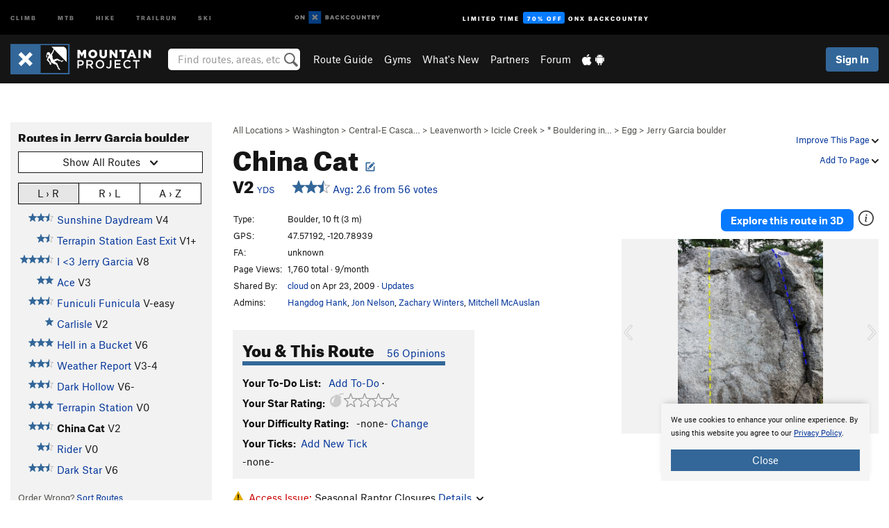

--- FILE ---
content_type: text/html; charset=utf-8
request_url: https://www.google.com/recaptcha/enterprise/anchor?ar=1&k=6LdFNV0jAAAAAJb9kqjVRGnzoAzDwSuJU1LLcyLn&co=aHR0cHM6Ly93d3cubW91bnRhaW5wcm9qZWN0LmNvbTo0NDM.&hl=en&v=PoyoqOPhxBO7pBk68S4YbpHZ&size=invisible&anchor-ms=20000&execute-ms=30000&cb=mz10e5f1ix39
body_size: 49810
content:
<!DOCTYPE HTML><html dir="ltr" lang="en"><head><meta http-equiv="Content-Type" content="text/html; charset=UTF-8">
<meta http-equiv="X-UA-Compatible" content="IE=edge">
<title>reCAPTCHA</title>
<style type="text/css">
/* cyrillic-ext */
@font-face {
  font-family: 'Roboto';
  font-style: normal;
  font-weight: 400;
  font-stretch: 100%;
  src: url(//fonts.gstatic.com/s/roboto/v48/KFO7CnqEu92Fr1ME7kSn66aGLdTylUAMa3GUBHMdazTgWw.woff2) format('woff2');
  unicode-range: U+0460-052F, U+1C80-1C8A, U+20B4, U+2DE0-2DFF, U+A640-A69F, U+FE2E-FE2F;
}
/* cyrillic */
@font-face {
  font-family: 'Roboto';
  font-style: normal;
  font-weight: 400;
  font-stretch: 100%;
  src: url(//fonts.gstatic.com/s/roboto/v48/KFO7CnqEu92Fr1ME7kSn66aGLdTylUAMa3iUBHMdazTgWw.woff2) format('woff2');
  unicode-range: U+0301, U+0400-045F, U+0490-0491, U+04B0-04B1, U+2116;
}
/* greek-ext */
@font-face {
  font-family: 'Roboto';
  font-style: normal;
  font-weight: 400;
  font-stretch: 100%;
  src: url(//fonts.gstatic.com/s/roboto/v48/KFO7CnqEu92Fr1ME7kSn66aGLdTylUAMa3CUBHMdazTgWw.woff2) format('woff2');
  unicode-range: U+1F00-1FFF;
}
/* greek */
@font-face {
  font-family: 'Roboto';
  font-style: normal;
  font-weight: 400;
  font-stretch: 100%;
  src: url(//fonts.gstatic.com/s/roboto/v48/KFO7CnqEu92Fr1ME7kSn66aGLdTylUAMa3-UBHMdazTgWw.woff2) format('woff2');
  unicode-range: U+0370-0377, U+037A-037F, U+0384-038A, U+038C, U+038E-03A1, U+03A3-03FF;
}
/* math */
@font-face {
  font-family: 'Roboto';
  font-style: normal;
  font-weight: 400;
  font-stretch: 100%;
  src: url(//fonts.gstatic.com/s/roboto/v48/KFO7CnqEu92Fr1ME7kSn66aGLdTylUAMawCUBHMdazTgWw.woff2) format('woff2');
  unicode-range: U+0302-0303, U+0305, U+0307-0308, U+0310, U+0312, U+0315, U+031A, U+0326-0327, U+032C, U+032F-0330, U+0332-0333, U+0338, U+033A, U+0346, U+034D, U+0391-03A1, U+03A3-03A9, U+03B1-03C9, U+03D1, U+03D5-03D6, U+03F0-03F1, U+03F4-03F5, U+2016-2017, U+2034-2038, U+203C, U+2040, U+2043, U+2047, U+2050, U+2057, U+205F, U+2070-2071, U+2074-208E, U+2090-209C, U+20D0-20DC, U+20E1, U+20E5-20EF, U+2100-2112, U+2114-2115, U+2117-2121, U+2123-214F, U+2190, U+2192, U+2194-21AE, U+21B0-21E5, U+21F1-21F2, U+21F4-2211, U+2213-2214, U+2216-22FF, U+2308-230B, U+2310, U+2319, U+231C-2321, U+2336-237A, U+237C, U+2395, U+239B-23B7, U+23D0, U+23DC-23E1, U+2474-2475, U+25AF, U+25B3, U+25B7, U+25BD, U+25C1, U+25CA, U+25CC, U+25FB, U+266D-266F, U+27C0-27FF, U+2900-2AFF, U+2B0E-2B11, U+2B30-2B4C, U+2BFE, U+3030, U+FF5B, U+FF5D, U+1D400-1D7FF, U+1EE00-1EEFF;
}
/* symbols */
@font-face {
  font-family: 'Roboto';
  font-style: normal;
  font-weight: 400;
  font-stretch: 100%;
  src: url(//fonts.gstatic.com/s/roboto/v48/KFO7CnqEu92Fr1ME7kSn66aGLdTylUAMaxKUBHMdazTgWw.woff2) format('woff2');
  unicode-range: U+0001-000C, U+000E-001F, U+007F-009F, U+20DD-20E0, U+20E2-20E4, U+2150-218F, U+2190, U+2192, U+2194-2199, U+21AF, U+21E6-21F0, U+21F3, U+2218-2219, U+2299, U+22C4-22C6, U+2300-243F, U+2440-244A, U+2460-24FF, U+25A0-27BF, U+2800-28FF, U+2921-2922, U+2981, U+29BF, U+29EB, U+2B00-2BFF, U+4DC0-4DFF, U+FFF9-FFFB, U+10140-1018E, U+10190-1019C, U+101A0, U+101D0-101FD, U+102E0-102FB, U+10E60-10E7E, U+1D2C0-1D2D3, U+1D2E0-1D37F, U+1F000-1F0FF, U+1F100-1F1AD, U+1F1E6-1F1FF, U+1F30D-1F30F, U+1F315, U+1F31C, U+1F31E, U+1F320-1F32C, U+1F336, U+1F378, U+1F37D, U+1F382, U+1F393-1F39F, U+1F3A7-1F3A8, U+1F3AC-1F3AF, U+1F3C2, U+1F3C4-1F3C6, U+1F3CA-1F3CE, U+1F3D4-1F3E0, U+1F3ED, U+1F3F1-1F3F3, U+1F3F5-1F3F7, U+1F408, U+1F415, U+1F41F, U+1F426, U+1F43F, U+1F441-1F442, U+1F444, U+1F446-1F449, U+1F44C-1F44E, U+1F453, U+1F46A, U+1F47D, U+1F4A3, U+1F4B0, U+1F4B3, U+1F4B9, U+1F4BB, U+1F4BF, U+1F4C8-1F4CB, U+1F4D6, U+1F4DA, U+1F4DF, U+1F4E3-1F4E6, U+1F4EA-1F4ED, U+1F4F7, U+1F4F9-1F4FB, U+1F4FD-1F4FE, U+1F503, U+1F507-1F50B, U+1F50D, U+1F512-1F513, U+1F53E-1F54A, U+1F54F-1F5FA, U+1F610, U+1F650-1F67F, U+1F687, U+1F68D, U+1F691, U+1F694, U+1F698, U+1F6AD, U+1F6B2, U+1F6B9-1F6BA, U+1F6BC, U+1F6C6-1F6CF, U+1F6D3-1F6D7, U+1F6E0-1F6EA, U+1F6F0-1F6F3, U+1F6F7-1F6FC, U+1F700-1F7FF, U+1F800-1F80B, U+1F810-1F847, U+1F850-1F859, U+1F860-1F887, U+1F890-1F8AD, U+1F8B0-1F8BB, U+1F8C0-1F8C1, U+1F900-1F90B, U+1F93B, U+1F946, U+1F984, U+1F996, U+1F9E9, U+1FA00-1FA6F, U+1FA70-1FA7C, U+1FA80-1FA89, U+1FA8F-1FAC6, U+1FACE-1FADC, U+1FADF-1FAE9, U+1FAF0-1FAF8, U+1FB00-1FBFF;
}
/* vietnamese */
@font-face {
  font-family: 'Roboto';
  font-style: normal;
  font-weight: 400;
  font-stretch: 100%;
  src: url(//fonts.gstatic.com/s/roboto/v48/KFO7CnqEu92Fr1ME7kSn66aGLdTylUAMa3OUBHMdazTgWw.woff2) format('woff2');
  unicode-range: U+0102-0103, U+0110-0111, U+0128-0129, U+0168-0169, U+01A0-01A1, U+01AF-01B0, U+0300-0301, U+0303-0304, U+0308-0309, U+0323, U+0329, U+1EA0-1EF9, U+20AB;
}
/* latin-ext */
@font-face {
  font-family: 'Roboto';
  font-style: normal;
  font-weight: 400;
  font-stretch: 100%;
  src: url(//fonts.gstatic.com/s/roboto/v48/KFO7CnqEu92Fr1ME7kSn66aGLdTylUAMa3KUBHMdazTgWw.woff2) format('woff2');
  unicode-range: U+0100-02BA, U+02BD-02C5, U+02C7-02CC, U+02CE-02D7, U+02DD-02FF, U+0304, U+0308, U+0329, U+1D00-1DBF, U+1E00-1E9F, U+1EF2-1EFF, U+2020, U+20A0-20AB, U+20AD-20C0, U+2113, U+2C60-2C7F, U+A720-A7FF;
}
/* latin */
@font-face {
  font-family: 'Roboto';
  font-style: normal;
  font-weight: 400;
  font-stretch: 100%;
  src: url(//fonts.gstatic.com/s/roboto/v48/KFO7CnqEu92Fr1ME7kSn66aGLdTylUAMa3yUBHMdazQ.woff2) format('woff2');
  unicode-range: U+0000-00FF, U+0131, U+0152-0153, U+02BB-02BC, U+02C6, U+02DA, U+02DC, U+0304, U+0308, U+0329, U+2000-206F, U+20AC, U+2122, U+2191, U+2193, U+2212, U+2215, U+FEFF, U+FFFD;
}
/* cyrillic-ext */
@font-face {
  font-family: 'Roboto';
  font-style: normal;
  font-weight: 500;
  font-stretch: 100%;
  src: url(//fonts.gstatic.com/s/roboto/v48/KFO7CnqEu92Fr1ME7kSn66aGLdTylUAMa3GUBHMdazTgWw.woff2) format('woff2');
  unicode-range: U+0460-052F, U+1C80-1C8A, U+20B4, U+2DE0-2DFF, U+A640-A69F, U+FE2E-FE2F;
}
/* cyrillic */
@font-face {
  font-family: 'Roboto';
  font-style: normal;
  font-weight: 500;
  font-stretch: 100%;
  src: url(//fonts.gstatic.com/s/roboto/v48/KFO7CnqEu92Fr1ME7kSn66aGLdTylUAMa3iUBHMdazTgWw.woff2) format('woff2');
  unicode-range: U+0301, U+0400-045F, U+0490-0491, U+04B0-04B1, U+2116;
}
/* greek-ext */
@font-face {
  font-family: 'Roboto';
  font-style: normal;
  font-weight: 500;
  font-stretch: 100%;
  src: url(//fonts.gstatic.com/s/roboto/v48/KFO7CnqEu92Fr1ME7kSn66aGLdTylUAMa3CUBHMdazTgWw.woff2) format('woff2');
  unicode-range: U+1F00-1FFF;
}
/* greek */
@font-face {
  font-family: 'Roboto';
  font-style: normal;
  font-weight: 500;
  font-stretch: 100%;
  src: url(//fonts.gstatic.com/s/roboto/v48/KFO7CnqEu92Fr1ME7kSn66aGLdTylUAMa3-UBHMdazTgWw.woff2) format('woff2');
  unicode-range: U+0370-0377, U+037A-037F, U+0384-038A, U+038C, U+038E-03A1, U+03A3-03FF;
}
/* math */
@font-face {
  font-family: 'Roboto';
  font-style: normal;
  font-weight: 500;
  font-stretch: 100%;
  src: url(//fonts.gstatic.com/s/roboto/v48/KFO7CnqEu92Fr1ME7kSn66aGLdTylUAMawCUBHMdazTgWw.woff2) format('woff2');
  unicode-range: U+0302-0303, U+0305, U+0307-0308, U+0310, U+0312, U+0315, U+031A, U+0326-0327, U+032C, U+032F-0330, U+0332-0333, U+0338, U+033A, U+0346, U+034D, U+0391-03A1, U+03A3-03A9, U+03B1-03C9, U+03D1, U+03D5-03D6, U+03F0-03F1, U+03F4-03F5, U+2016-2017, U+2034-2038, U+203C, U+2040, U+2043, U+2047, U+2050, U+2057, U+205F, U+2070-2071, U+2074-208E, U+2090-209C, U+20D0-20DC, U+20E1, U+20E5-20EF, U+2100-2112, U+2114-2115, U+2117-2121, U+2123-214F, U+2190, U+2192, U+2194-21AE, U+21B0-21E5, U+21F1-21F2, U+21F4-2211, U+2213-2214, U+2216-22FF, U+2308-230B, U+2310, U+2319, U+231C-2321, U+2336-237A, U+237C, U+2395, U+239B-23B7, U+23D0, U+23DC-23E1, U+2474-2475, U+25AF, U+25B3, U+25B7, U+25BD, U+25C1, U+25CA, U+25CC, U+25FB, U+266D-266F, U+27C0-27FF, U+2900-2AFF, U+2B0E-2B11, U+2B30-2B4C, U+2BFE, U+3030, U+FF5B, U+FF5D, U+1D400-1D7FF, U+1EE00-1EEFF;
}
/* symbols */
@font-face {
  font-family: 'Roboto';
  font-style: normal;
  font-weight: 500;
  font-stretch: 100%;
  src: url(//fonts.gstatic.com/s/roboto/v48/KFO7CnqEu92Fr1ME7kSn66aGLdTylUAMaxKUBHMdazTgWw.woff2) format('woff2');
  unicode-range: U+0001-000C, U+000E-001F, U+007F-009F, U+20DD-20E0, U+20E2-20E4, U+2150-218F, U+2190, U+2192, U+2194-2199, U+21AF, U+21E6-21F0, U+21F3, U+2218-2219, U+2299, U+22C4-22C6, U+2300-243F, U+2440-244A, U+2460-24FF, U+25A0-27BF, U+2800-28FF, U+2921-2922, U+2981, U+29BF, U+29EB, U+2B00-2BFF, U+4DC0-4DFF, U+FFF9-FFFB, U+10140-1018E, U+10190-1019C, U+101A0, U+101D0-101FD, U+102E0-102FB, U+10E60-10E7E, U+1D2C0-1D2D3, U+1D2E0-1D37F, U+1F000-1F0FF, U+1F100-1F1AD, U+1F1E6-1F1FF, U+1F30D-1F30F, U+1F315, U+1F31C, U+1F31E, U+1F320-1F32C, U+1F336, U+1F378, U+1F37D, U+1F382, U+1F393-1F39F, U+1F3A7-1F3A8, U+1F3AC-1F3AF, U+1F3C2, U+1F3C4-1F3C6, U+1F3CA-1F3CE, U+1F3D4-1F3E0, U+1F3ED, U+1F3F1-1F3F3, U+1F3F5-1F3F7, U+1F408, U+1F415, U+1F41F, U+1F426, U+1F43F, U+1F441-1F442, U+1F444, U+1F446-1F449, U+1F44C-1F44E, U+1F453, U+1F46A, U+1F47D, U+1F4A3, U+1F4B0, U+1F4B3, U+1F4B9, U+1F4BB, U+1F4BF, U+1F4C8-1F4CB, U+1F4D6, U+1F4DA, U+1F4DF, U+1F4E3-1F4E6, U+1F4EA-1F4ED, U+1F4F7, U+1F4F9-1F4FB, U+1F4FD-1F4FE, U+1F503, U+1F507-1F50B, U+1F50D, U+1F512-1F513, U+1F53E-1F54A, U+1F54F-1F5FA, U+1F610, U+1F650-1F67F, U+1F687, U+1F68D, U+1F691, U+1F694, U+1F698, U+1F6AD, U+1F6B2, U+1F6B9-1F6BA, U+1F6BC, U+1F6C6-1F6CF, U+1F6D3-1F6D7, U+1F6E0-1F6EA, U+1F6F0-1F6F3, U+1F6F7-1F6FC, U+1F700-1F7FF, U+1F800-1F80B, U+1F810-1F847, U+1F850-1F859, U+1F860-1F887, U+1F890-1F8AD, U+1F8B0-1F8BB, U+1F8C0-1F8C1, U+1F900-1F90B, U+1F93B, U+1F946, U+1F984, U+1F996, U+1F9E9, U+1FA00-1FA6F, U+1FA70-1FA7C, U+1FA80-1FA89, U+1FA8F-1FAC6, U+1FACE-1FADC, U+1FADF-1FAE9, U+1FAF0-1FAF8, U+1FB00-1FBFF;
}
/* vietnamese */
@font-face {
  font-family: 'Roboto';
  font-style: normal;
  font-weight: 500;
  font-stretch: 100%;
  src: url(//fonts.gstatic.com/s/roboto/v48/KFO7CnqEu92Fr1ME7kSn66aGLdTylUAMa3OUBHMdazTgWw.woff2) format('woff2');
  unicode-range: U+0102-0103, U+0110-0111, U+0128-0129, U+0168-0169, U+01A0-01A1, U+01AF-01B0, U+0300-0301, U+0303-0304, U+0308-0309, U+0323, U+0329, U+1EA0-1EF9, U+20AB;
}
/* latin-ext */
@font-face {
  font-family: 'Roboto';
  font-style: normal;
  font-weight: 500;
  font-stretch: 100%;
  src: url(//fonts.gstatic.com/s/roboto/v48/KFO7CnqEu92Fr1ME7kSn66aGLdTylUAMa3KUBHMdazTgWw.woff2) format('woff2');
  unicode-range: U+0100-02BA, U+02BD-02C5, U+02C7-02CC, U+02CE-02D7, U+02DD-02FF, U+0304, U+0308, U+0329, U+1D00-1DBF, U+1E00-1E9F, U+1EF2-1EFF, U+2020, U+20A0-20AB, U+20AD-20C0, U+2113, U+2C60-2C7F, U+A720-A7FF;
}
/* latin */
@font-face {
  font-family: 'Roboto';
  font-style: normal;
  font-weight: 500;
  font-stretch: 100%;
  src: url(//fonts.gstatic.com/s/roboto/v48/KFO7CnqEu92Fr1ME7kSn66aGLdTylUAMa3yUBHMdazQ.woff2) format('woff2');
  unicode-range: U+0000-00FF, U+0131, U+0152-0153, U+02BB-02BC, U+02C6, U+02DA, U+02DC, U+0304, U+0308, U+0329, U+2000-206F, U+20AC, U+2122, U+2191, U+2193, U+2212, U+2215, U+FEFF, U+FFFD;
}
/* cyrillic-ext */
@font-face {
  font-family: 'Roboto';
  font-style: normal;
  font-weight: 900;
  font-stretch: 100%;
  src: url(//fonts.gstatic.com/s/roboto/v48/KFO7CnqEu92Fr1ME7kSn66aGLdTylUAMa3GUBHMdazTgWw.woff2) format('woff2');
  unicode-range: U+0460-052F, U+1C80-1C8A, U+20B4, U+2DE0-2DFF, U+A640-A69F, U+FE2E-FE2F;
}
/* cyrillic */
@font-face {
  font-family: 'Roboto';
  font-style: normal;
  font-weight: 900;
  font-stretch: 100%;
  src: url(//fonts.gstatic.com/s/roboto/v48/KFO7CnqEu92Fr1ME7kSn66aGLdTylUAMa3iUBHMdazTgWw.woff2) format('woff2');
  unicode-range: U+0301, U+0400-045F, U+0490-0491, U+04B0-04B1, U+2116;
}
/* greek-ext */
@font-face {
  font-family: 'Roboto';
  font-style: normal;
  font-weight: 900;
  font-stretch: 100%;
  src: url(//fonts.gstatic.com/s/roboto/v48/KFO7CnqEu92Fr1ME7kSn66aGLdTylUAMa3CUBHMdazTgWw.woff2) format('woff2');
  unicode-range: U+1F00-1FFF;
}
/* greek */
@font-face {
  font-family: 'Roboto';
  font-style: normal;
  font-weight: 900;
  font-stretch: 100%;
  src: url(//fonts.gstatic.com/s/roboto/v48/KFO7CnqEu92Fr1ME7kSn66aGLdTylUAMa3-UBHMdazTgWw.woff2) format('woff2');
  unicode-range: U+0370-0377, U+037A-037F, U+0384-038A, U+038C, U+038E-03A1, U+03A3-03FF;
}
/* math */
@font-face {
  font-family: 'Roboto';
  font-style: normal;
  font-weight: 900;
  font-stretch: 100%;
  src: url(//fonts.gstatic.com/s/roboto/v48/KFO7CnqEu92Fr1ME7kSn66aGLdTylUAMawCUBHMdazTgWw.woff2) format('woff2');
  unicode-range: U+0302-0303, U+0305, U+0307-0308, U+0310, U+0312, U+0315, U+031A, U+0326-0327, U+032C, U+032F-0330, U+0332-0333, U+0338, U+033A, U+0346, U+034D, U+0391-03A1, U+03A3-03A9, U+03B1-03C9, U+03D1, U+03D5-03D6, U+03F0-03F1, U+03F4-03F5, U+2016-2017, U+2034-2038, U+203C, U+2040, U+2043, U+2047, U+2050, U+2057, U+205F, U+2070-2071, U+2074-208E, U+2090-209C, U+20D0-20DC, U+20E1, U+20E5-20EF, U+2100-2112, U+2114-2115, U+2117-2121, U+2123-214F, U+2190, U+2192, U+2194-21AE, U+21B0-21E5, U+21F1-21F2, U+21F4-2211, U+2213-2214, U+2216-22FF, U+2308-230B, U+2310, U+2319, U+231C-2321, U+2336-237A, U+237C, U+2395, U+239B-23B7, U+23D0, U+23DC-23E1, U+2474-2475, U+25AF, U+25B3, U+25B7, U+25BD, U+25C1, U+25CA, U+25CC, U+25FB, U+266D-266F, U+27C0-27FF, U+2900-2AFF, U+2B0E-2B11, U+2B30-2B4C, U+2BFE, U+3030, U+FF5B, U+FF5D, U+1D400-1D7FF, U+1EE00-1EEFF;
}
/* symbols */
@font-face {
  font-family: 'Roboto';
  font-style: normal;
  font-weight: 900;
  font-stretch: 100%;
  src: url(//fonts.gstatic.com/s/roboto/v48/KFO7CnqEu92Fr1ME7kSn66aGLdTylUAMaxKUBHMdazTgWw.woff2) format('woff2');
  unicode-range: U+0001-000C, U+000E-001F, U+007F-009F, U+20DD-20E0, U+20E2-20E4, U+2150-218F, U+2190, U+2192, U+2194-2199, U+21AF, U+21E6-21F0, U+21F3, U+2218-2219, U+2299, U+22C4-22C6, U+2300-243F, U+2440-244A, U+2460-24FF, U+25A0-27BF, U+2800-28FF, U+2921-2922, U+2981, U+29BF, U+29EB, U+2B00-2BFF, U+4DC0-4DFF, U+FFF9-FFFB, U+10140-1018E, U+10190-1019C, U+101A0, U+101D0-101FD, U+102E0-102FB, U+10E60-10E7E, U+1D2C0-1D2D3, U+1D2E0-1D37F, U+1F000-1F0FF, U+1F100-1F1AD, U+1F1E6-1F1FF, U+1F30D-1F30F, U+1F315, U+1F31C, U+1F31E, U+1F320-1F32C, U+1F336, U+1F378, U+1F37D, U+1F382, U+1F393-1F39F, U+1F3A7-1F3A8, U+1F3AC-1F3AF, U+1F3C2, U+1F3C4-1F3C6, U+1F3CA-1F3CE, U+1F3D4-1F3E0, U+1F3ED, U+1F3F1-1F3F3, U+1F3F5-1F3F7, U+1F408, U+1F415, U+1F41F, U+1F426, U+1F43F, U+1F441-1F442, U+1F444, U+1F446-1F449, U+1F44C-1F44E, U+1F453, U+1F46A, U+1F47D, U+1F4A3, U+1F4B0, U+1F4B3, U+1F4B9, U+1F4BB, U+1F4BF, U+1F4C8-1F4CB, U+1F4D6, U+1F4DA, U+1F4DF, U+1F4E3-1F4E6, U+1F4EA-1F4ED, U+1F4F7, U+1F4F9-1F4FB, U+1F4FD-1F4FE, U+1F503, U+1F507-1F50B, U+1F50D, U+1F512-1F513, U+1F53E-1F54A, U+1F54F-1F5FA, U+1F610, U+1F650-1F67F, U+1F687, U+1F68D, U+1F691, U+1F694, U+1F698, U+1F6AD, U+1F6B2, U+1F6B9-1F6BA, U+1F6BC, U+1F6C6-1F6CF, U+1F6D3-1F6D7, U+1F6E0-1F6EA, U+1F6F0-1F6F3, U+1F6F7-1F6FC, U+1F700-1F7FF, U+1F800-1F80B, U+1F810-1F847, U+1F850-1F859, U+1F860-1F887, U+1F890-1F8AD, U+1F8B0-1F8BB, U+1F8C0-1F8C1, U+1F900-1F90B, U+1F93B, U+1F946, U+1F984, U+1F996, U+1F9E9, U+1FA00-1FA6F, U+1FA70-1FA7C, U+1FA80-1FA89, U+1FA8F-1FAC6, U+1FACE-1FADC, U+1FADF-1FAE9, U+1FAF0-1FAF8, U+1FB00-1FBFF;
}
/* vietnamese */
@font-face {
  font-family: 'Roboto';
  font-style: normal;
  font-weight: 900;
  font-stretch: 100%;
  src: url(//fonts.gstatic.com/s/roboto/v48/KFO7CnqEu92Fr1ME7kSn66aGLdTylUAMa3OUBHMdazTgWw.woff2) format('woff2');
  unicode-range: U+0102-0103, U+0110-0111, U+0128-0129, U+0168-0169, U+01A0-01A1, U+01AF-01B0, U+0300-0301, U+0303-0304, U+0308-0309, U+0323, U+0329, U+1EA0-1EF9, U+20AB;
}
/* latin-ext */
@font-face {
  font-family: 'Roboto';
  font-style: normal;
  font-weight: 900;
  font-stretch: 100%;
  src: url(//fonts.gstatic.com/s/roboto/v48/KFO7CnqEu92Fr1ME7kSn66aGLdTylUAMa3KUBHMdazTgWw.woff2) format('woff2');
  unicode-range: U+0100-02BA, U+02BD-02C5, U+02C7-02CC, U+02CE-02D7, U+02DD-02FF, U+0304, U+0308, U+0329, U+1D00-1DBF, U+1E00-1E9F, U+1EF2-1EFF, U+2020, U+20A0-20AB, U+20AD-20C0, U+2113, U+2C60-2C7F, U+A720-A7FF;
}
/* latin */
@font-face {
  font-family: 'Roboto';
  font-style: normal;
  font-weight: 900;
  font-stretch: 100%;
  src: url(//fonts.gstatic.com/s/roboto/v48/KFO7CnqEu92Fr1ME7kSn66aGLdTylUAMa3yUBHMdazQ.woff2) format('woff2');
  unicode-range: U+0000-00FF, U+0131, U+0152-0153, U+02BB-02BC, U+02C6, U+02DA, U+02DC, U+0304, U+0308, U+0329, U+2000-206F, U+20AC, U+2122, U+2191, U+2193, U+2212, U+2215, U+FEFF, U+FFFD;
}

</style>
<link rel="stylesheet" type="text/css" href="https://www.gstatic.com/recaptcha/releases/PoyoqOPhxBO7pBk68S4YbpHZ/styles__ltr.css">
<script nonce="JE1QBnp8AqmfL3P2br7ARw" type="text/javascript">window['__recaptcha_api'] = 'https://www.google.com/recaptcha/enterprise/';</script>
<script type="text/javascript" src="https://www.gstatic.com/recaptcha/releases/PoyoqOPhxBO7pBk68S4YbpHZ/recaptcha__en.js" nonce="JE1QBnp8AqmfL3P2br7ARw">
      
    </script></head>
<body><div id="rc-anchor-alert" class="rc-anchor-alert"></div>
<input type="hidden" id="recaptcha-token" value="[base64]">
<script type="text/javascript" nonce="JE1QBnp8AqmfL3P2br7ARw">
      recaptcha.anchor.Main.init("[\x22ainput\x22,[\x22bgdata\x22,\x22\x22,\[base64]/[base64]/[base64]/[base64]/[base64]/UltsKytdPUU6KEU8MjA0OD9SW2wrK109RT4+NnwxOTI6KChFJjY0NTEyKT09NTUyOTYmJk0rMTxjLmxlbmd0aCYmKGMuY2hhckNvZGVBdChNKzEpJjY0NTEyKT09NTYzMjA/[base64]/[base64]/[base64]/[base64]/[base64]/[base64]/[base64]\x22,\[base64]\\u003d\\u003d\x22,\x22wq7DnRPCqcKCGlXCqcOlA8Ovw5LCkMOZw7LDmMKFwo/ClERJwrU/L8KPw6YFwrlIwqjCognDt8Okbi7Cp8OPa37DsMOKbXJBNMOIR8KlwrXCvMOlw7nDoV4cJ1DDscKswodewovDlmbCucKuw6PDgsOjwrM4w5vDisKKSRLDvRhQMz/DuiJ4w5RBNmPDrSvCrcKKTyHDtMKNwqAHISxZG8OYGsKHw43DmcKgwq3CpkUyclLCgMOYJcKfwoZldWLCjcK/wp/DoxEVSgjDrMOlSMKdwp7CqD9ewrtPwqrCoMOhT8Oiw5/CiWHCvSEPw7/DhgxDwqrDscKvwrXCr8KOWsOVwq3CvlTCo3rCkXF0w7LDumrCvcKvNmYMSsOUw4DDlhpzJRHDqMOKDMKUwpvDozTDsMOVD8OED15bVcOXcMOUfCcNUMOMIsKowp/CmMKMwrjDsxRIw55Jw7/DgsOwHMKPW8K0KcOeF8OrQ8Krw73DnlnCkmPDiGB+KcKqw4LCg8O2woDDj8KgcsO9wp3Dp0MwEirClivDvwNHO8Kmw4bDuRLDk2Y8LcOBwrtvwp1SQinCpH8pQ8K7woPCm8Ouw6R+a8KROsKMw6x0wr4hwrHDgsKwwpMdTEPChcK4wpsFwqcCO8OHasKhw5/DgDU7Y8O6LcKyw7zDjsO1VC9Iw53DnQzDhAHCjQNCMFMsGwjDn8O6KBoTwoXCimnCm2jCucKCwprDmcKJWS/CnDXCiiNhbnXCuVLCvRjCvMOmJgHDpcKkw5/[base64]/wqsLw6LCnAvDg8KZKTLDmBdUwobClMKcw5VCw4NKQsKffxx7FnZBG8KvBMKHwopJShPCtMOEZH/CgMO/wpbDu8KZw6McQMKrKsOzAMO5fFQ0w7wBDi/CiMKCw5gDw6UbfQB2wonDpxrDpcOvw514woxdUsOMGcKxwoo5w5UDwoPDljfDvsKKPRluwo3DojfCrXLChmbDjEzDuhrCvcO9wqV/TMOTXUZhO8KAb8K2AjpoHhrCgyDDuMOMw5TCuCxKwrwSc2Aww7sWwq5awofCvnzCmWpXw4MOfX/ChcKZw6fCj8OiOFlhfcKbLHk6wolnacKPV8OLbsK4wrxCw4bDj8KNw59nw797e8KYw5bCtETDlAhow4rCr8O4NcKKwp1wAVnCtAHCvcKsHMOuKMKzIR/[base64]/CjsOVw6kwUHTCscKWwqx8wrHConNZbVfDkTbCjsONaV/[base64]/DlAtRM8Obw6YSJyZWBmMSJ8OKQG7DssOcw5g/[base64]/agMoNhjDpcO/JnlFw6nDhcO5w5nDpcOUw7pdw6TCn8OPw6TDtsOjLEtTw4FFLcOnw7XDri7DjMO0w4g+wq5aN8O2J8KjQGjDiMKiwpvDk2s7QzUUw7saasOrw7LCnsOwUnlZw6NqGsOwWGnDi8KYwpJHDsOFW3/[base64]/DvCthwqNibRzDuyPDigLCm8ObCsKvLFvDicOnwp3DsEZhw4fCicKEwrjCk8ORYsKHAXp4E8Kkw4ZnMTvCpn/Cs2bCrsOFI1ZlwpxURkJ8d8KBw5bCuMOqRBPCtCx1GyQmBTzChlJXb2XDjAjCqx8iA2nCjcOwwprDmMKXwp/[base64]/FsO3E8Otw6rCvAs2DAXCnh3CoHfDlMKsecOxcTokw59uO1HCqcKJCMKfw68zwrQMw6g5wq/DlsKJw4/Duzg5D13DtcOBw6/Dr8OfwoXDq3BhwpBRw5jDsWfCmMOAfMKxw4PDnsKORMOLDXgrOcO8wpLDjS3Dh8OCQ8Kpwol6wosdwr/Dp8Orw5DDlXjCnMOgHMKdwp3DhcKmZMKxw6h5w6I7w6BCNsKrw5B6wr4pXEXCrF/DvcONU8OIwoXCt2XClDN1fl/DisOiwqrDgcOTw7jCkcOLw5jDozXCgEMCwq1Ww6/[base64]/DngjCj8O6w6xYw5wdZ8OXw6ljwroMw7nDoMO4woNpCV8rwq/[base64]/DvsKJw6IrY8Kyw4oxwqMkw7nClD/Cg31bw4jDl8ONw4BKw60BD8KDRsO8w4/CjgvCjXbDlmzDp8KUdMOsdcKvEsKEGsO+w5txw5fCh8K0wrXCu8OSw6PCrcOgamB2w799X8KtBi/[base64]/DvMKowpcew75ywozCosOkw7fCqsOIw44FIGjDplDCkyA3w5Rbw6Fhw4bDn2cewrNFZ8KnTMOCwozClQ1PfMKIOsOxwohlwplmw5wIwrvDo3szw7BnCjkYdMOiQMOgwo/Dg2QVHMOuZm5KAkBXDT0fw6bCqMKTwqZUwrltEW4iacKSwrVOw6oBwoPDpzZYw6rCi0IawrnCgi0yBwc1eAJXfTpSw7QSVMKwHsKOOwrCpnHCosKVw604aCnDhmJJwrHCuMKjw4bDrsKRw5fCqcKLw7M2w7PCoxTCvcKDYsO+wqtww710w6N2IMOXWE/Dvwt3w4zCs8K6elzCpyt7wr8QE8Odw4DDqHbChcKTQy/[base64]/wqHCuSPDmy3DgsK/IsO0wrphccKscsK2YT/Dm8OuwqHCuGt5wrnCk8KlUzDCpMKzwoTCl1TDm8K2XzY5w6dke8OPwoNjwojDugbCnxsmVcOZwr0yO8KoQUjClzBKw6LCkcOBPMOJwo/ClFPDscOfHCnCgwnDgsOmHcOmfMOiw6vDg8O9JsO2wovCqsKww5/[base64]/CjMOQXsOCN0rDpsObC8KVA8OAw6VTw6x8w5BbeT/ChxHCjGzCt8KvPEFFVRTCrnh3wrwoYizCmcKXWBEkKcK6w4R9w5XCthzDvsK5wq8ow5bDsMODw4l7A8KFwqRYw4bDgcONc0rCqxTDnsKwwrBlXyTCo8O5HSTDmsOcUsKtMyZEWMKCwojDrsKdHH/DssKFwrsEW2HDh8OLMAPCmcOiZgrDucOEwpdzwqPCl0rDuSUCw7M6U8Kvwqkawq05HMOvVRU/cHpnW8O+cz0XZsK+w6sRfA/DnE3CmwUBXRANw6rCuMKEYsKZw7JoHMO8w7UkckvCjBPCkjdjw6k0wqLCrBPCmcOqw6XDlFvDu2/CoQZGKsOxK8OlwpEodyrDtsOqC8OawpXClR80w4fDlcK3YHRhwrsjS8KGw5RIw7bDlDXDoHvDo3/Dnggdw5NdOzHCmTfDiMK8w5sXRDbDnMKtSi4zwqbDl8Kqw7nDtFJhdsKewoxzw5MfbcOUAMKIGsKVwpdOB8OuPMKfCcOQw5HCisOVYQoOMBB3LyNYwod5wqzDuMOxa8OQV1bCm8KkZWJjaMOxWMKPwoLCuMK/NQZWw4/DqVLCn2PCusODwoXDthsbw6QjJSLCtmDDm8ORw756Lw4lJQfCm3TCowPDmMKza8KtwqDClCEkwr7CsMKETMOPDsO0wo5zTMO7BzsCMcOdwrlmKSREDsO+w5l1LmVWwqPCpkkCw5zCrsKOE8KLUH/[base64]/Cm1LCtsOHwqFGwoM3wpIMw5DDtcOywoXClXbDpSbDsMOkMcKqFRN0a2DDnw3Dv8K5E2V+fihIDU/ChxpxcgMSw7XCjcOTCMKxBAo3w63DhHTDuxXCpMOmw6DCqBErccOHwp8VSsK9QAvCin7CrcKbwrpfwo3DqWvCisKlXQkjw5HDg8O6Q8OSHsO9wrbDuxDDq0AODETCncOJw6fDmMKOMinDn8OlwovDtBlCfzLDrcK/GsK8f0TDpMOUCcOENEPDr8OmA8KNQSDDhcKlAsOkw7Ixw7hLwrjCtMOfCsK0w4x5w4dVcBHCp8OwbMOcwpjCtcOCw51kw43CiMK8YEQUwr3DvsO6wphjw6bDu8Kywpgmwo/Cs2LDu3lrakdcw45GwrrClXPDnB/CnmdsXU8+UsO5H8OnwpjCrzHDp1HCh8OmYwE5dsKLVwo+w4wRSmRAwoo8worCp8OGwrXDuMOZWxtIw5LCiMOsw6x7VsO5NhTCm8Kjw7Ubw4wPSTjDuMOwMmFRNi/CqynDhBFrw6hXwooAH8O3woN/TsOmw5YHQMOcw4sJe04YLhdZwoLChRUwdm3DlWUKA8OUYC4xAl1TYyJ8OcOxw57CoMKKw7Frw5oFcMKjHsOXwrpswo7DisO5PCACE3fDucKawp9Na8Odw6jCjURJwpnDiQfCj8O0LcOUw5k5BhIkdSN5wo8fcRzDg8OQPMKsUsOfW8KywqrCmMOfeg4OHw/CscOkd13CvCTDjxAQw5RFJsOrw4Zqwp/CiEVnw7jDp8KZwphBMcKLwqfCgmLDoMKvw5JSBxInwpXCp8OLw6TCvBc5d1hJamnClMOrwqTCrsKmw4BSw4IRwpnCv8Opw4ELcQXClTjDi25XDEzDlcKXFMKkOXRHw77DhhMcVxfCuMKiwpc1YMOqSCt/P11jwp1iw4rCg8Ogw7bDtjRUw5XDrsOmw5vCqBY5ZXJcwqnDpzJpwpYjTMKJGcOaAh9dwqjCncKddiUwRSjCu8KDdCjDtMKZUg0sJhgCw7MEIh/DhMKDWcKgwpklwo7Dk8KXRlzChmwlcSlIf8O4w7LDrwXDrcKLw74qCXZtwoBwLcKfdcKuwpBhXWMFbcKGwrEiHG8hJA/[base64]/wr58wqYIdUjCksKywpXClsO2w4vDmsOow5fCnMO7wqHClMOPSMOIXS/Dj3TCksO/RsO9wqknfAF0OjLDkSQ6akPCjSAhw6hnbFdIDMOdwpzDrsOcwobCq3TCtHfCjGJdRcOLZ8KrwphdIFzCh1NRw6RVwozCtmRpwqTCinLDkn8PGS3DoTnDoh15w5pweMKyN8OQLErDrMOXwrPCtsKuwoHDlcOyKcK7OcOZwq5GwrnCnsKBwoA/[base64]/w4zDnBMwwoYDw5LCiknCkXhWI05+VipVwq3CiMOZDMKMezAjTsOVwrjClsOkw4PCs8OlwowLPw3Clz9WwoFTGsOYwrHDgBHDm8O9w6wfw6zDkcKpe0LCoMKYw6HDu005EzrCjsK/[base64]/Cvzo1RMKfaS98wrRlOMOMw7IUw4fDlWp4wqLDqcKUZwbDogXDpj9zwo8+U8Oaw4UdwrrCtMOzw4zCrQtEYMKtYsOwNyDChw3DssKSw7tOa8OGw4MaY8Olw59gwoZXOMK3BGnDs2/[base64]/[base64]/CgcKHGsOew6LDoFQqNFfChnDDhsO8X1fDncOJeAR+JcOqwpotIE3CglvCpBrDv8KAFHvCn8Oewr57AxoGK1vDigfCm8OdITNvw5RSJCPDhcKxwpVVwpE3IsK2w405wrrCocOEw7wUC3Jwfz7DuMKPTiDDkcKOwqjCvMKnw4E1GsO6S3ZSTBPDqMOVwpVrbnXCvsK/w5dFYi49woo8PBnDoFDCkBQvwoDDmzDCnMOWM8OHw5gvw5ZRXjI8HjBlw6vDrk8Rw6bCuATCoCt5GhDCncOrd2HClcOodsOQwp4Gw5rDhkJLwqU2w7lww4TCrsO/VW/CmsKiw7/DvzbDnsOZw7XClMKqXsKWw6rDqjsHDMOhw75GMm0nwr/DgwjDmSgICkPCqDbCvVRHEcOFFToBwrcMw7l9wovCmgXDvhHCicKGSEpRdcOfZA7DoF8mCnBpwqrDhsOiJxdPS8KFYMK5w5ATw6jDo8Ogw5ZnEgk7CnpwH8OKRMK/ecOmGjnDt2HDkHjDqmcNWwkYw6khLETDqQc4ccKWw60tSMKtw6Jkwp5Gw7vCrsKewpLDijDDiWLCvRp9w6luwpHDuMOsw4nCngMfw6fDnHPCpMKaw4w1w6/Dv27DrBEOUTcdJSXCqMKHwpZdwoDDthHDhsOowqAHw6HDvsOOC8K7BcKkDCbCj3UHw6nCtsKgwrzDgcOIQcOvJnhAwqJXExzDgcKzwrFlwpzDo1fDvmXCpcOPZ8Ovw70Qw48GVEDDtWTDjQgUUzbCtSLDo8ODFWnDthx/w5zChMO0w7nCkUtRw6FMPUjCgChBw5/DjcOVXMOATC0/LV7CpSnCl8OhwqvDg8OLwqXDucO3wqdMw63DuMOcYhgYwqx3w6LCiSnCk8K/w5FGaMK2w7c+MsOuw4Vnw40OBn3DpsKXHMOEf8OYwqXDm8OQwr58WlQjw6DDgj5JaljCmsOxfz8/wovDncKQwpIbbcOFHGNbM8KvAsObwq/CsMOsGMKCw5vCtMKQQcKMYcO3fyccw6wqQ2MXB8OAfGpPWF/CkMKDw5VTKlRKZMKfw6jCvHQkLAUFH8KewobDnsOgwo/[base64]/[base64]/dnrDv2JSwrLCvyN2YS/DjjFJw7/[base64]/Cr3HDu8OPw4MNwrzDgsKsw6M1FgrDhcOXZMKIYMO+VsKdTcOpfsKlRC1nTyLCkVnCsMOnYV7Ch8KCwqvCgcOjw7DDpAbCqCpBwrrCqlMyAw/Dk1QBw4DCj0jDrhg1XgnDuQd6E8Klw4Q9Yn7CosOnCsOWw4LCl8K8w7XCjMKYwoUfwqEGwo7DrHpwHxQFCsKqwrpjw716wq8Xwo7CsMO1GsKDAMKUU19nV3EfwpZBIcKvSMOkXMOBw78nw6YGw4vCnipFaMOSw7LDq8OnwqAhw6jCiA/Du8KAX8KbWAEvYnHDq8Ocw7HCosKswr3CgADDiXA/[base64]/[base64]/Q8OSw7HDnVdRw5V2L8Oxwr3DpGktwrQDwqDCnWTDrj0Kw4LCkEzDuxkAPsKUIB/CgUxgHMKpSGQIFcKADcKuRzHClAnDp8KHQ152w7NUwqUBMcOhw7DDrsKPFXfDisO6wrcgwrU4w50lRyzDtsOgwpo3wpHDkQnCn2fCocOdNcKKZQNEAhdfw5DCoAk5w4PCr8KCw5/DrmFNFErCvMOZA8KjwpB7dmQsdsK8BcOtARZvT1PDmMO5ZQAkwoxIw69+FcKLw7LCqsOhFcOuw6UCUsOkwofConnCrklKE2l7K8Oaw44TwoZXZGIRw7/Do0LCkMO/D8O3WD7Co8K/w5IBwpUwe8ONDWnDhUXDrsOBwo5UdMKedWFUw5jCr8Osw4Biw7DDsMO4VMOsDTYLwotvEilwwpI3wpjClATDjQfCjcKewrvDksOEbS7DrMKZV31ow4zCvwAhwokTZnxrw6bDn8Olw6rDvsO9UsKSwqvCm8OTQcO/F8OIOsOTwpIMfcOlFMKzCsOpNU3CmFrCtkDClcO4PBvCpsKQP3vDg8OgGMKjRsKfFsOQw4zDmnHDjMK3wolFAsKkKcOsFUhRcMOmw6nDq8KbwqFGwqvDjxXCoMKXMAXDl8KZaX1nw5XDosKCwodHwoPCjD/Dn8OJw7llw4bCqsKyPsOAwowGdl8DFHLDjsKLNsKNwqrDoXnDjcKMwqfCi8K4wqrClxYlPGDCgQjCvUMFPRFPwoAGesKkHXx6w5zCmhfDhhHCr8K/A8KWwpoFR8OVwo3ChTvDvhQtwq/Cv8KkeHYrwpnCrUJce8KBIE3DrMKnEMO1woM/[base64]/DvjIjwqs0dcKVwqvDmcKKasOCw49vw7LCrV8yPgwNDFgvJx3ClsOOwrFBeEPDk8OybS/CtG9Wwq/DqMKcwqLCk8KwSxRheS1WLQwNNXnCvcO5ChNawpPCgC/CqcO9OX8Kw6Qjwr0AwoLDsMKjw7FhTWJmCcKAbwcmw7M+IMKfLETDq8K0w5t7wqnDjcOwa8KgwpfDs03CtGd6wo/[base64]/CjhMXw705VFPDkFAmwr3CpyAaw7vDoiDCscO4f8Kcw4EbwoF6wrEnwqZRwrZGw7rCjRAeNcOMa8KzBSPCmDvCogF+CBAUw5gMw5MmwpN9w5xlwpXCmsKPYMKRwpjCnypTw6gywp3CvwkKwp1awqrCsMO3Bh3DgR9PCcOgwr5/w5s8wrPCsUTDs8KswqYdBF4kwpMXwpolwqwgEyFtw4rDg8KpKsOgw4LCnXwXwrQbXzNqw4zCt8Kxw6lTw5zDqh8Pw6/DjztiC8OlRMORw6PCsHxZw6jDg2sOCk/CmmIGw7wTw4DDkj1bwrYLFAfCvsKzwqbChWfDvMKfwrUCVcKmSsK3LT1/[base64]/EsOVNUIkw507w4zChTQAaAzCghzCjcKKd0cOw69wwrV3CMOsKVVRw5/DiMKpw7Mzw5fCiiHDoMOrARc7UQQjw78VZ8KTw5XDuQQhw73CjSIodhXCmsORwrXCucOVwpofw7LDhhNOw5vCkcO4UsO8wrNIwo/CnSbCvMOpZT5RI8OWwqgSYzAUw5IfZlVBMsK9HsOrw7/CgMOjAh1gJC8ZecKJw5NPw7NiDgvDjAg2w6vCqmYawrlEw4vDg1lHJCDCq8KDw7JiC8KrwqvDi27Cl8OKwqXDk8KgdsOaw7fDsXEUwpZLGMKRw7nDhMKJNiQbw4XDsE/ChsOSLRLDlsOHwqrDisOawrLDphjDgsOEw6HCgXYgQ0oIUwdhFcK2BkoQW15xMBfCmzLDgUJ/w4jDmwQHPsOjw70AwpTCqwfDoS7DocOnwp1/[base64]/[base64]/CqFTCmiLDkMKow6AAwpwrTBwuwpHCtGk0w7zDm8ORwq3Di3wVwp3Dr1ALAQR/w7k3T8K4wpLDs2PChVvCgcOGw49Rw51oZcOWwr7Crxgkw4phCGMfwrtCBSMGaWQrwqlCbsKPNcKUB2gDUcKtZgDCtFLCphbDvsK7woPCrsKnwptAwpsJb8O2WsO/K3d6w4Vjw7hGBTPCscO9CmkgwrDDnz3Dry7CsWPCmC7DlcO/w4ZWwo9bw4d/TzbDt3/CnBrCp8OuUjQJKMOrXGliX0DDvjpuEyzDlXVBHMOQwr4SGzEucyvDoMK1MVE4woLCtwbDhsKUw58KBEPDk8OMNVnDuiE8RMK/EWcOw6fCi3LDrMKywpFcw44ofsK7XWfDr8KXwqhjR0XDiMK0dBXDqMK1X8OlwrLCpAoqwrHCiG55w4AUEcOVbkbCsV7DmzbDssORCsKCw64EDsKbacOfBMOpAcK6bGLCuiVvXsKLYsKGdFINwojDisKrwpgdDMK/Fy/DkcO/w5zCh14Zc8Owwqtkwo8Uw6LCq21AEcKvwqtfH8O/wrIWVVtHw7zDusKdRMKZwrbCjsKDCcKoRxvDqcOiw4lKwrzDncO5woLDu8OhGMOoKisXw6Q7X8KXWMO3ZSI8wrk1bBrDuRZJPXc/wobCkMKFwrAiw6jDu8OkSTnCoSLCvsOXMsOyw4PCtHfCiMO8IcOGGcOUdEtWw7otZsKNEcOdG8Orw7TDgAnDmcKGw4QaEMOxN2DDu199wrc4ZMOHPQxrasO9wqp8TnDDv3HDs1/CowjDj0gewqksw6DDugfCrAonwqxuw7nClRvDs8ObcFnCjnHCkMOGw77DnMOIFkPDqMKew6U9wrDDjsKLw7XDrhBkNhcCw7lAw48TChfCqCJQw6HDtMOuTAQlMMOEwoTDtSVpwrx0fcODwqw+fm/CmnPDjsOtYMKoVxM7T8OTw70ywpTClFtzJH9GJRpxw7PCuV42w4Mow51FPlzDr8O2woDCjigHasO0O8K/[base64]/[base64]/YMKzHMKhA8KGw6IvwoLCpzEoOMKUOsKqw7nCosKIwrbCu8K4cMKYw53Dn8Osw6nCqMOlw4QAw5RmTnxrJcKJw5jDrcOLMHZGKmwQw64ZOgLDrMOReMOYwoHDm8Oxw6vCocOmJ8OsXBfDv8KhRcO5bwvDgsKqwqhBwojDpMO3w6DDpBDCq2jCjMKdHH/ClGzDr1Zqw5PCncOrw6wtwr/CnsKUHMKkwqLClMKNwpB1bsK0w5jDqBrCnGTDuyDCnDPDhcOoS8K3w4DDmMKFwo3DgcOZw47Du0rDusOvGcOGLQHCi8OId8Knw4ovKXp5IcOVXMKiSSwJQULDmsOHwrzCh8Otwppqw6xfIgjDgWfCgHfDusOrwo3ChHg/w4ZAfxM0w7vDiRHDviZjB1TDjBpSw6bDswXCpMOkwoTDhx3CvcOBw4pPw40uwq9lwqbDnMOJw5fCnhhpDxtQTBhMwonDgcOhwo7CjcKnw7LCiXHCuQtoXQ1pB8K3J3vDjQ0ew6PChMKAJcOdw4ZoH8KWwq/CusKXwpAFwovDq8Oyw7fDn8KXZsKyTxrCqsKRw5DCth3DoCnDtcKywp/DtTpdw7s9w7dEw6LDlMOneCRPQRrCt8KHNDXDgcKDw5nDh0Jsw7XDinPDqsKkwrDDhXTCix8NL3IFwojDr3zChWRjasOOwpsFRjjDkzguTsORw6nDlFM7wqvCosOWdxfDiWjDp8KkZsOcRV/DrMOpHhoAY3I9YzN9wq/CslHCm3V+wqnCtwbCuhtlD8KCw7vDkmXDhms+w67DgsObNz7CucO5XsObLUo8XDXDohVrwqIawr7DqgPDt3QIwr7DssKPZMKAM8Kvw5LDjsKlw7wpL8OlF8KEDF/CrADDh2M1PCvCssOjwpgnbFZBw5/DsXsMbXvCglVGasKQWEwHw5XCiXTDpkINwr8rwpFMGm7DtMKnNQoAUih0w4TDiyVgwo/DkMKwdSfCgcKswqzDil3DhHLCisKBwrrCm8Kywpo9RMOAwrnCq27CvF/Cll/Crh9uwpZNw4LDrhnCizoWAMKmQ8KcwqFuw5BWF0LClEpjwqdwHMKlLCFtw4sDwqV/wqFvwqvDgsOZw6PDi8KXwqcuw7Frw4nDkcKDCjnDssO/E8Ovwo1hYMKucAMYw5Bfw4TCicKYbyJDwq4nw7nCvVRGw5BSBzF/McKUICPChsOmwqzDhHjCn1scd2QhL8KkE8Ogw7/DlHtDRAfDq8OWD8OCA2VnEVh1w4vCjBcvESUXw5jDn8OBw5tlwrjCoiIGeAkSwq/DqCoawrnDm8OPw5wjw7wuNSHCt8OJd8KVw4AiJcKOw6ZVbHPDmcOzfMOFacO1fBvCs3DCgSLDgT3CoMKoJsK5NsOTLHHDuxbDiiHDo8Okwo/ChMKzw78cV8OMwrRtaQ/DiHXConjCkHjDnRYoWUTDjMOrw7XDg8OOwpTCvz8panbDngB2TcKCw5DCl8KBwrrCsS/DsR5bSGYIc1tEc1nDjGDDjcKDwoDCosO2EMKQwpTDuMOcd0XDu3DDlVLCl8OOAsOnwq3DosKgw4jDj8K9RxV3wrgSwrnDu1BfwpfDqsOKw6sawrlJwpHCisKwZjvDk0jDv8OFwq8Mw7UaTcKEw5vCt2HCrMOYw6LDtcOpYgbDncKNw7/DqgvCjcKeTXrCrC0jw4HDvsOewoAyHMOhw53Dl2dAw6lew7PChMONXMOKO2/CnMOeZVjCqXgXwrbClxsNwrZew4UGaWXDhXIXw5ZcwrEVwr19wptbwoZlCm7Cgk/ClMOfw7vCq8KNwpwGw4dPwrsQwpbCocOfJjIRw4gNwoMJw7TCsRnDtsOIfsKLNUfDh3JzL8OyWFZ/W8KsworCp13CjQQsw75rwrDCk8KTwp03cMKkw71tw7l7JAcsw6taI2EVw6nCtT/[base64]/[base64]/wo7Ds8OXwpPCjsKYRX0vOcKMw5d2wowkTGLDllvCp8OewrnDrMOIdsK+w4TCgsKdK2svQSENVsKXYcOrw7TDpGTCoDEDwonCi8Kzw5LDownDplPDokbCsVzCjEkNw6Aqwo4hw7dJwrbDtzciw4hrw7PCjcOjMcKew7ULdcKzw4TDiGXCmUIET055csOGIW/[base64]/Cv8OgNk3CoWYdIsOvHMK1wooxaCzDkCNLwrHCgxpGwrHDsAg/ecKsU8OEMFbCq8OQwoTDoj/Dv1EGBcOUw7PDkcO9ARDCqMKQLcOxw5I/ZAfDol0Uw6LDlykUw6xhwotYwoHCucOkw7vCnSRlwqvDtiQNAsKSIxQjQ8O0HEdLwrgCw6Fja2jDpUnCi8Kzw4ZZw7/DgsOVw6dZw69Sw59ZwqTCscO6RcOKIy5LPCPCk8KvwpElwrLDnMKfwporUxxpRko+w7ZsWMOAw7tzS8K1UQRYwq7Ct8Ogw6XDgE5GwoYQwoDCrT3DrnlHJ8K4w7TDtsK7wrQ1EhjDrA7DsMKQwp8owoo3w7BXwqkXwrkLciDClTJneBVMEsOLRF3DsMOTIw/CgzwUHlY0w4VXw5HCp3IPwqJXRCXCrwBHw5DDri1Dw6rDkXHDoSs7I8Oqw4PDkXswworDt3BCwolGO8KdFsO+bMKcN8KfLcKSB0RLw6Btw4rDpisBFBAwwr3CsMK3OhN/wp7DunYpw6ovwp/CtgjCvwXChAjDgMKtZMK+w6Jqwq4xw64EC8OlwqnCpn05asKZUknDjA7DosKgdjnDhiBeR2I8RMKvBBUcwqsIwo/DqFJjwrvDpMKSw6TCqCchIsK3wpDDiMOxw6ZYwoEVMz02VyjCkSHDkyjDon/[base64]/DlMOzYRMRPyjDv8Ktw5zDoW/CtcKZdMKsDWDDqcKDEk7CrThDOChMXsKMwqzDmsKOwr/[base64]/ChUjDp2rDssOzdMKow4AewrvDtBROwrZpw7vCsmcAwoHDkW7DmMOpworCt8KZL8K4RUB0wqPDojo4NcKcwpEqw65ew5tOO05yYcOqw7cKJxNowolDw5LDrC0RYMOiJhskOy/DmHPCvWBAwpd+w5vDlcOnIMKIQmxfc8K4BcOjwrYjwp5hATjDsyZjD8KmT2PCnAnDlMOqwqw1d8OufMOPwoQVwrBgw6XCvz9dw7h6woprQsK5dXU2wpbDj8KiIg7Cl8Ouw5VpwpUKwoMRUwPDl3DDq1LDiBp8PgVhbMKYKsKOw5ofLB/DocKcw6/[base64]/[base64]/DtsOnw7/[base64]/DscOyw5E3w5TDjmXCkcKGwojDizjCiDQ8w7t1I3vDrB1vw6jDrBHCiDrCnsO6wqjCrsK6H8Kcwr1rwphodn1GZ3JGwpEZw6LDl2rDicOiwobCtsK0wovDk8KddldADmYXNmBbR2TDh8Kpw5xSw7N/FsOkbcOEw7nDrMOnJsOXw6zClGsOQsOAHG/CgQMHw7jDvFjCjUwbd8Ocw6Mkw6DCpk1DNTLDicKuwpYiD8Kaw7zDhsODTcOgwqkFfifCkkjDnBpjw4TCqn5BXsKHOn3DmB5Zw5hQbMKbE8KqLMKpdhoFwr4awqZdw4gcw6NFw5zDvQ0AU1QqJ8Kpw5JaNcOiwrTDicO8D8Khw5/DomJuNcOtYsKRTmTDiwZ/wpFfw5bCtWMVYgJNw6rCl1o4wqxXF8OGdsO0CHsWahg5wonCp3MhwrXCjUjCtWDDoMKpSijCk19eP8OFw4RYw6soPMOUAE0jaMO7asKHw6Fiw5A/IlRYdMO8w77Ck8OECcKiEgHCjMKsJ8KtwrPDqcOMw6ANw5DDrMO0wrkIJjQxwpXDtsOoQW7Dl8OnXsK9w7sxA8OyF05/WRrDvcKzfcKqwrHCssOuQEjDkizDq3rDtDc2e8KTK8ONw4jCnMO+wpV7w7lJam5IDsOowqsZGcKwXS7Cr8KOcBHDpjMTB25gFQ/CjcKKwpd5VAvCt8KOcW7DiR7CksKkw4J6aMOzwpHCgMOJRMKXAH3Dp8KywpkGwqHDhsKUw7LDskLCn2gFw6wnwqIZw6rCq8KRwpXDv8OvVcKPNsOaw41iwoLDqcKQwo9Yw4LCmAVPYcK7K8OONgrCt8OnTE/CiMORwpQyw5JBwpAwN8OMN8KJw7s8wojDknXChcO0wpPChMO7BAYFw7wWUMKraMKLZsKoQcOIUxfChDMBwp/DucOnwqnDuWM7QsKbAxssSMOvwr1kwpxYJB7DuApcw69yw47Cl8KYw5IIDMOGwr7CiMOpMUTCvsK9w4gBw4xMw6EBP8Ktw5NQw7hsLCHDuBTCqcK7w5w7w4waw4PCnsKtA8KlTBjDlsObGcOTAUvCicK6JAzDu3J4Wx7CvC/DmExEb8KCC8Kewo3DpsKjIcKSwogyw6cuaHUewqUuw4bCssONc8OYwo8ewrRuDMKjwpXDnsOdwo0yTsKVw6gkw47CjhnCpMKqw4vCg8KjwpsQGsKGBMKYwqzDqEbCpMKawqVjKU8vUgzCmcKtU0wHJMKfH0PCl8OhwqLDm0gLw5/Dr2jCjXvCtAFSCMKgwrnCsDBdw5TCiiBsw4XCvn3CusOOJEAVwoDCp8OMw7nDgl7DtcOPQ8OKZSYmEH18G8O9wrnDqGFEZTvDk8OTw5zDjsKea8KLw55abyPCkMO0YWsww7bCsMO3w68qw6RDw63CisOlFXUGasKPNsOqw4/CpMO5VMKWw5MOYsKIwqjDvA91VcKdUMOHA8O0KMKCMwTCvsOSaHExNz1iwrFRPD1VJMKMwq4QYUxuw5ESw7nCh1vDrUN0woB/bRrCscKywqJqFMKowp8NwrjCsUrCnzkjK1XCksKcLcOQI3LDnnnDoB0ow5HCl1Q2CMKQwoVATTzDnsOuwrjDksOAw6XCk8O1V8O7GcK/UsOUbcOywrceRMO3dhYKwofChVTDk8KZXcKKw7k5Z8OzEMOMw5phw5kjwq/CksKTXADDpTPCkhArwofClEjCkMOea8OZwq4ObMKtDzNmw5U3JMOMEjVCQl8bwo7CscK7w5fDknAwe8KDwqlIJGfDswdNZ8OBcsKSwo59wqZMw4NpwpDDlcKPK8OZVcKhwo7DrVvDtFk/wqHCiMKLB8OebsOTTMKhacOuLsKCZsKFJjN2SsOgKw13SX8xwpM5BsO5w7/DpMO5wrbCuRfDkRTCr8KwScKaWChzwqsJSCtOA8OVw7sPI8K/w4zCkcObbWkLc8ONwofCpXoswrbCsD7DpCQCw5U0EAsSwp7DrUl+I0fDqCkww6vDtATDkHANw7w1JMOTwpzCuELDicKtwpcOwpzCuxVPw4oUBMOKWMONbMOVA2DCkR1YPw1kNcKGXxgWwqzDg1rDisKXw4/CrsKxfTMWw79cw4lIflkrw6PDhzjCscKvLV7CtjjCkkTCg8OAIXwPLlwHwqfCjsOzBMKbwp7Cm8KDMsO1RMOFXTnCgMOgP0fCn8OxIgtNw6gCQwQrw6hCw5Uaf8O6wpcjw6DCrMO4wqQgKBzConVHN3DCpVPDpMK/wpHDrsKXP8K9wofDiX4QwoFVFMOfw4JKJSLCvsK7AcO8wrEXwoJYBGk5OMO+w4TDgcOZbsKEJ8OUwp/CrTUsw6LCkMKRF8KxdDfDsXYKwp3DmcKiwqDDvsKwwr5lDMOhw4QqPcK/[base64]/CksOiwrdYGyDClcO+BMOyw4vCn8KcNsKvZwN7Q3bDnMOdDcOzL3Yww4JWwqzDoxo/wpHClsK3wrIjwpp0WmIXXgNVwp9WwrXCqT8XGcK0w6jCjRYNBCbDhjF3LMK4acOLXyPDjMOEwrwTLMOPAj5ewqsTw7DDhcOeVGLCnFDCnMKrRn0ww4/[base64]/Cj8KXAcO6wovCoSdewqwpfV7CpsKYw5HDuMKfRsOqPlPDt8OUABzDtGbDhsKZw6wfAcKfw4nDvnrCncOBRSxCGcOLVcKqwqbDpcKow6YmworDkjQcw4/[base64]/DgFHCh3TCk8OlwrzDhsKyNcK1AnVowr7DnzgONsK+w47Cpm82N2vCtAtswo9bJMKQGgvDscO3F8K/RzZqTVArGsKuUnDCpcO2w6sSDn87wofCkk9dw6fDucOqUyFLNER1w6BtwqnDiMOzw6LCojfDn8KTIMO3wpPCjQPDk3PDowcHQMO1XmjDocKId8Ojwq5xwr7CiR/CtMKiwrk5w50/wpPCmXsnTcO4Ei55wp5owoQ7w7jDrgFuQ8Kjw7tewrDDusO8w73CtQUmAn3CmcK8wrkOw5fClCFDUMOTAsKjw78Aw6koYFfDl8OnwpvCvDhdw5HDgVo3wrLDpXUKwp7Dlm9zwpdLHhLCjRnDtcKlwpbDn8Kcw7BywoTDmsKbTAbDsMOSSsOkwpJVwpM+wp/[base64]/[base64]/axfDrcObwpNRXMKKwqTDgMOsBsKfcMOITsKYYjrCocKXwoXDgMOLCxgWYXPCkXMiwqfCpwLCv8OTdMOSEcOBf0dyCsKbwrLDlsOdw4tSIsO4ZsKCZ8OFFcKVwr5iwp4Lw6/CpncMwo7DrFx0wq/[base64]/CuH/CmzUZwqcwVcOtNyBewqFnEX7Dr8Kqw6hHwrNdcUrDsS8QfcOQwpB5OMO4EmrCkMK3wo/[base64]/wp3CjTHDpy9NUFbCmTQCwp3DmHFDf8O+SsKEQH/CknHDlnYHTMKjH8OgwqDDhGcxwobCiMK7w7h6AijDr1tDExTDhxI5wqzDvlnCgX/CqTJVwoAywr3CvmNYH0gKVcKdPXQ0csO2wp8Lwro8w4dXwoMEczfDoxxuPsOjcsKBw6vCs8OJw4LDrUcXfcOLw5Mpe8OADn0bVmA4wppBwq1+wq3Dp8KoOMOcw7vDuMO9WUIEJVXCusOBwrkAw4xLwr/DtyjCgMKOwqt7wo3CvinCqsO/KAAABiTDi8OncBoNw7vDiAzCh8Okw5xKLxgCwpQkJ8KIQ8O1w7EmwoU5SMO4w7bDo8OtO8KKwpdQNRzCqU0SEcK3aT/Cg20GwpXCiHkQw41dIsOLOkfCowfCsMOFeijCpVMkw6VafMKQMsKed383VA7CkVXCvMOMZ3bCpkTDuUB9EMKpw7Q+w4fCkcOUaARnJ04QHsKkw7bDmsOKw57DiF9gw5lNdWjCiMOiVWbDm8ONwqoQMsOcwpHCiQIGc8KxXH/CrijDn8KyCSgIw5kkWHrDmQwWwrXCqAfChBxAw55rw77Dl3kUVsOVXcK2woM2woYTwpUPwpvDm8KFwonCkCPDvcOCTg/[base64]/[base64]/[base64]/Cni/[base64]/AkvCgxYswr7DokTDiMK2QX/DgMOsc8Osw5jDg8OBOcOyHMKQO2/CmsO8bg1Kw484fcKJPMKuw57DmDlLKlPDhRkTw45vwrY2ahYGNMKvf8KiwqoJw6QIw7VFcMKxwppIw7FVaMK4JcKcwoopw7zCp8OiJldQQBDDgcOiwqDCkcK1w5DDkMOFw6V6KVzCucOUZsOMwrLCrwluIcKTwo1QfkDCtsOnwpHDvgjDh8O/G3rDmyLCg0pXAMO5JDLCr8OSwrUmw7nDiEohUHceKsOewpE6YcKtw700TlnCtsKPWk7Ds8Oow6N7w6zDv8KOw5pSZSgLwq3Cnixcw4dGcz8lw6zDhcKVw53DhcKKwqI/wr7CtSg5wp7CnMKOMsOJwqZmdcOnMQfDoVTCpsKow4bCgHJDIcObwp0PVlpieW/CvsOhTUXDt8KGwqttw6EsXHbDohg0w7vDlcK0w6/CrcKJw6pYHl0uLmUPIhvCnsOYSl5ww77CtS/CvkUXwqMRwrU6wqbDssOSwoAow5PCt8KdwqvDrDLDliXCrhRqwqtsHzXCusOCw6LCtcKRw4rCr8Kva8K9XcO1w6fChn7CscK/woFuwovCpmQCw7LCp8KnGQldwpHCuB3CqFzCp8Ktw7zCp3wzw7xWw6fCg8KKI8KIYsKIX24ZeDkRLsOHwrcaw5dYbGwuE8OSaU5TOCXDgih2CcOoLQsrJ8KqI1fCvHTDgFw+w41Hw7bCisOjwrNpw6fDtBs2FBNBwr/CucOrw4rChETDjwfDsMOwwqpJw47DgwNHwojDuB7Dv8KGw5DDlU4swpE2w7BXw7/CgVTDnkfCjGjDosKpczDDhMKhwoPDqUAowpQLKsKYwpR2KcK1B8Ogw4nCqMKxMzfDr8OCw5AIw4o9w7/CgAwYX3nCpsKBw73Dgzs2esOQwrfDjsKAYhXCo8Ovw58MD8O0wp02acKswowMZcK7UzPDpcKrf8OZNmbDi014wr00QmLDhsK1wqzDi8OQwrrCt8O2bGoKwprDncKZwpE0VljDu8OxbGPDhsOeQUrDtsKBw5EoasKbX8KVwpcidCvDiMKvw7XDlSPCjsK+w5/CpX7DlMK9wpg1SnxvHg8NwqXDtsOLRDPDvC0WVcOow4Fdw70Sw5pUB3TCkcOYHEXCgsKyOMOuwrnDtzQ/w4TDvSY4wrNBw4jCnA/DmMOnw5ZqSMKbw5zDu8Obw7zCpcKkwo9ePivDhyJUbcO/wrbCo8Ktw4zDrcKbw7rCr8KiKMOiaFPCs8O2wowlDH5UDcOTIlPDh8KbwoDCp8OZf8KhwpvDrmvDgsKmwrbDng1aw4PCm8KDHsKBK8OEfFR0HMKhZmBBIAjDojZZw7EHEj12VsOmw6/[base64]/w4HCsMO5OsO4HFobw57CpSZNwqAyw7IVF1Ybel/DlMK2wqwQFGsIw7HCmFLDnyLCnksjFlIZbjQ2wp5Jw6jCusOIw57ClsK1YMOjw7QVwrwawrAlwrDDqsOtwpXDocO7EsOIJSkdf21yf8KBw4Nnw5sDwpIowpDCnTg8THdXdcKnA8KpSHTCr8OEOkZDworCmcOrwqbCmyvDtUnCgMOjwr/CusKCw6sXwrzDicOMw7bCkwB0HMKPwq/Ct8KPw7grbMOnw6LDhsOWwqw5U8K+GB/DtHQSwrzCqMKAG0vDuX0Cw6F/WBJvbkDCpMOxWWkvwo10w5kIdjgXRhctw4rDjMK6wr1Xwqp2MWcvRMK5KAZXIsOxwrzCscKiYMOcYsOow7LClMKuOcOZMsKfw4sJwpokwpjCisKPw4A7woxGw7HDm8K7D8K9XsK5ewDDjsKfw4gAEkfCgsOgHDfDgxnDqCjCjWMMbR/CqRHDpUdwPAxZV8OadsOjw7V2NUXChAFeI8OhcyJgwrVCwrXDgsKnLsK2wovCrMKDw51zw6dGM8KtKHzDqMONQcOgwobCmxbCjMO9wrY8G8OSBzTCkMO3DWV9IMOJw6TCnF/CmcOUA1h8wpjDqnHCssOXwqbDgMO6fhTDucO3wr7CvynDpFIYw4bDtsKpwr4kw64XwrPCq8KawpnDsVXDuMK+wpjDnVwrwrVrw5EBw4PDuMKjasKHw7cIKcOKXcKaQhXCn8OWwqBQwqTCtTPDmwQGYU/CizELw4HDqy0kNCLCmwnDpMOvQsOBw4wnSEfChMKxMFl6w7bCucOzwofCssKEX8KzwoZKOBjCksOTaSA3w7jCjB3CkMKfw4/CvnnDrzDDgMK2dEkxF8KxwrxdO0LDosO5wqhlPSPDrcOtacOTGBw/DsKpbQw3GMKNVsKZJX4wbsKKw67DucOCDMO5YFMOw57CgmcAw5bCmnHDhMKCw4drFgbClsOwZMKFN8KXWsK/CwJ3w78OwpvCjS7DjsOgAFbCs8OzwqzDusKYdsKoDFBjMcKEw6DCpQ4tS10FwojDp8OjZ8O7MkAnCMO8wpvDrMKVw6FMw47Dh8KfJyDDnlkjICojfsOIw7NzwoLDgEHDq8KQD8OjVcOBfXtJwq1WcQdIUHhVwpwjw53Dk8KgPMOawojDlEfCtMKI\x22],null,[\x22conf\x22,null,\x226LdFNV0jAAAAAJb9kqjVRGnzoAzDwSuJU1LLcyLn\x22,0,null,null,null,1,[21,125,63,73,95,87,41,43,42,83,102,105,109,121],[1017145,942],0,null,null,null,null,0,null,0,null,700,1,null,0,\[base64]/76lBhnEnQkZnOKMAhnM8xEZ\x22,0,0,null,null,1,null,0,0,null,null,null,0],\x22https://www.mountainproject.com:443\x22,null,[3,1,1],null,null,null,1,3600,[\x22https://www.google.com/intl/en/policies/privacy/\x22,\x22https://www.google.com/intl/en/policies/terms/\x22],\x22vzTQsYlfa+KnY4ZaaPN7xCKnSyNIAqdNsuA5DZHTA+w\\u003d\x22,1,0,null,1,1769032075979,0,0,[123,179,216,221,29],null,[225,72],\x22RC-IhhCNomI7D8HVQ\x22,null,null,null,null,null,\x220dAFcWeA71kV1J7_pATaHl-P_8Bddl3H3DPJqZeN9qVcksq8nbZwdDBU7WgzsQrOA3yuY1JiD96Yqsf502w6as0BSV7gVqGPLmog\x22,1769114875754]");
    </script></body></html>

--- FILE ---
content_type: text/html; charset=utf-8
request_url: https://www.google.com/recaptcha/api2/aframe
body_size: -256
content:
<!DOCTYPE HTML><html><head><meta http-equiv="content-type" content="text/html; charset=UTF-8"></head><body><script nonce="NJqfe4BNgt13t-MB4eNwFQ">/** Anti-fraud and anti-abuse applications only. See google.com/recaptcha */ try{var clients={'sodar':'https://pagead2.googlesyndication.com/pagead/sodar?'};window.addEventListener("message",function(a){try{if(a.source===window.parent){var b=JSON.parse(a.data);var c=clients[b['id']];if(c){var d=document.createElement('img');d.src=c+b['params']+'&rc='+(localStorage.getItem("rc::a")?sessionStorage.getItem("rc::b"):"");window.document.body.appendChild(d);sessionStorage.setItem("rc::e",parseInt(sessionStorage.getItem("rc::e")||0)+1);localStorage.setItem("rc::h",'1769028477256');}}}catch(b){}});window.parent.postMessage("_grecaptcha_ready", "*");}catch(b){}</script></body></html>

--- FILE ---
content_type: text/javascript; charset=utf-8
request_url: https://app.link/_r?sdk=web2.86.5&branch_key=key_live_pjQ0EKK0ulHZ2Vn7cvVJNidguqosf7sF&callback=branch_callback__0
body_size: 74
content:
/**/ typeof branch_callback__0 === 'function' && branch_callback__0("1542624098316970573");